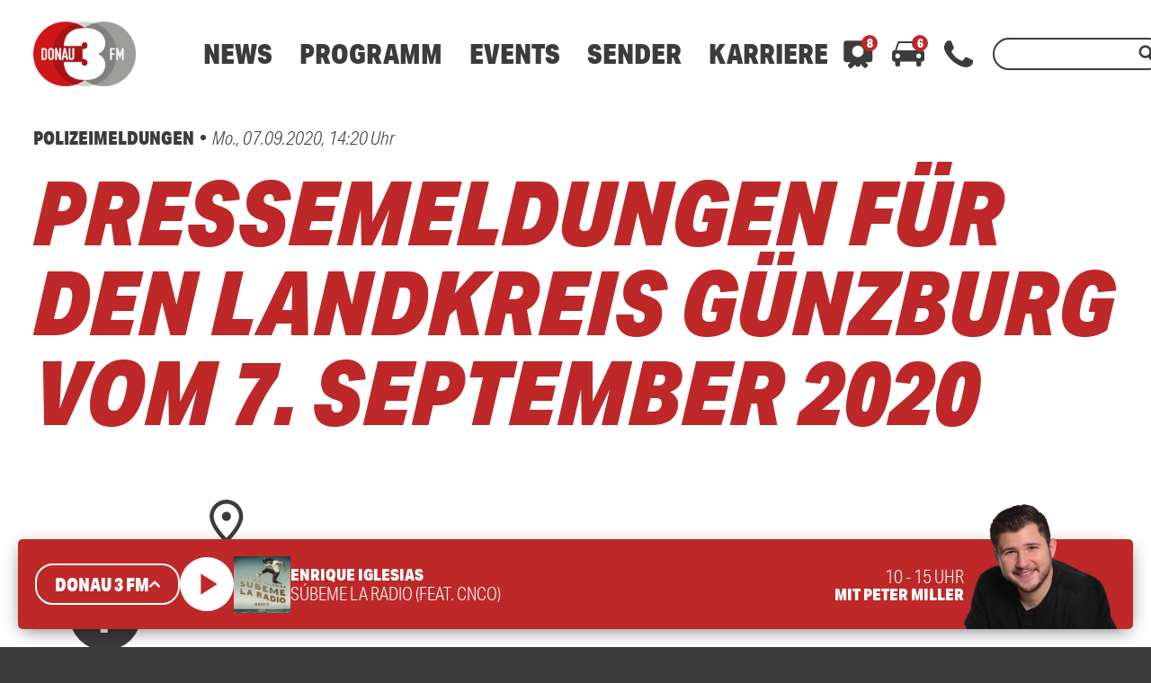

--- FILE ---
content_type: text/html; charset=utf-8
request_url: https://www.google.com/recaptcha/api2/aframe
body_size: 268
content:
<!DOCTYPE HTML><html><head><meta http-equiv="content-type" content="text/html; charset=UTF-8"></head><body><script nonce="WhFrj8RfVeT_ZeRxHQGurQ">/** Anti-fraud and anti-abuse applications only. See google.com/recaptcha */ try{var clients={'sodar':'https://pagead2.googlesyndication.com/pagead/sodar?'};window.addEventListener("message",function(a){try{if(a.source===window.parent){var b=JSON.parse(a.data);var c=clients[b['id']];if(c){var d=document.createElement('img');d.src=c+b['params']+'&rc='+(localStorage.getItem("rc::a")?sessionStorage.getItem("rc::b"):"");window.document.body.appendChild(d);sessionStorage.setItem("rc::e",parseInt(sessionStorage.getItem("rc::e")||0)+1);localStorage.setItem("rc::h",'1769682089590');}}}catch(b){}});window.parent.postMessage("_grecaptcha_ready", "*");}catch(b){}</script></body></html>

--- FILE ---
content_type: application/javascript; charset=utf-8
request_url: https://www.donau3fm.de/wp-content/themes/cmms-theme-donau3fm/assets/dist/1.107/TextShare.js
body_size: 241
content:
import{_ as r,o}from"./app.js";import"./swiper.js";const c={name:"D3FMTextShare",mixins:[o],props:["element"],computed:{share:function(){try{return this.element.data.share}catch(e){return null}},text:function(){try{return this.element.data.text}catch(e){return null}}}},n=window.Vue.createElementVNode,s=window.Vue.openBlock,a=window.Vue.createElementBlock,i={class:"element donau3fm textShare"},l=["innerHTML"],d=["innerHTML"];function u(e,_,m,h,x,t){return s(),a("div",i,[n("div",{class:"share",innerHTML:t.share},null,8,l),n("div",{class:"text",ref:"text",innerHTML:t.text},null,8,d)])}const T=r(c,[["render",u]]);export{T as default};
